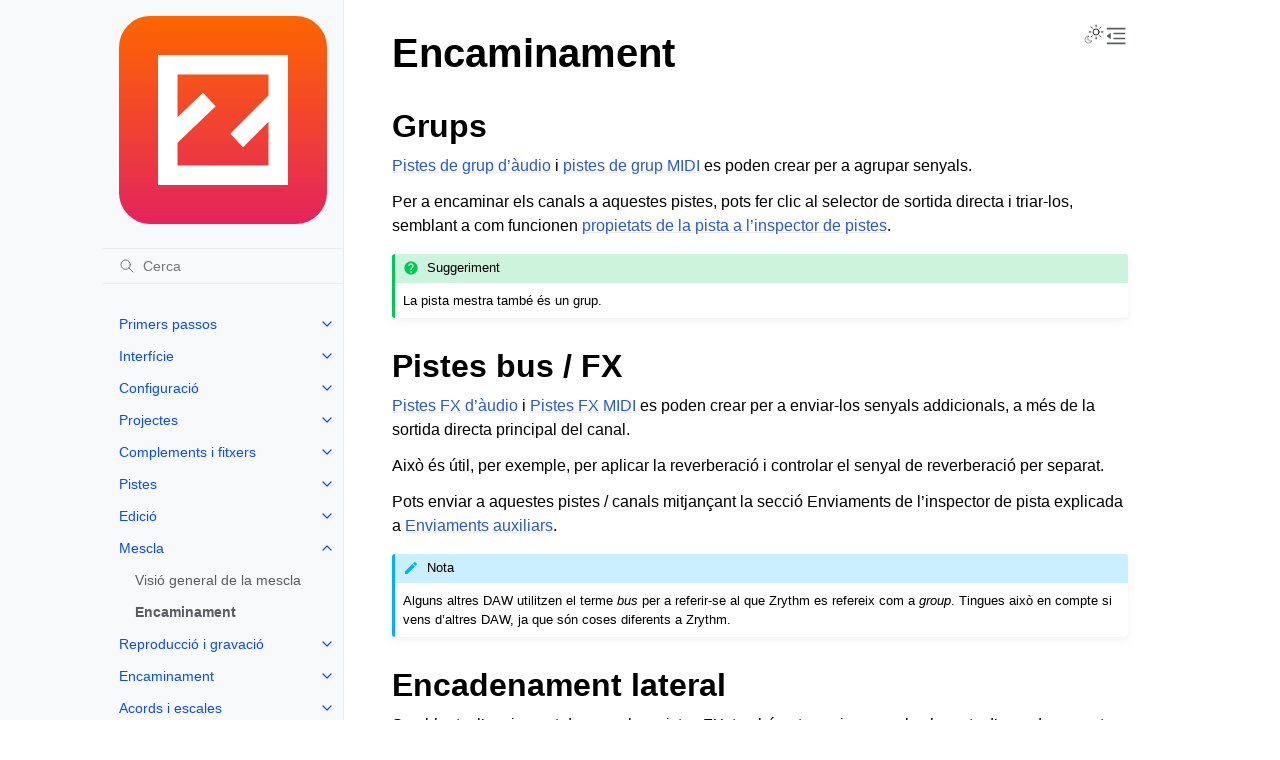

--- FILE ---
content_type: text/html
request_url: https://manual.zrythm.org/ca/mixing/routing.html
body_size: 7521
content:
<!doctype html>
<html class="no-js" lang="ca" data-content_root="../">
  <head><meta charset="utf-8"/>
    <meta name="viewport" content="width=device-width,initial-scale=1"/>
    <meta name="color-scheme" content="light dark"><meta name="viewport" content="width=device-width, initial-scale=1" />
<link rel="index" title="Índex" href="../genindex.html" /><link rel="search" title="Cerca" href="../search.html" /><link rel="next" title="Reproducció i gravació" href="../playback-and-recording/intro.html" /><link rel="prev" title="Visió general de la mescla" href="overview.html" />

    <!-- Generated with Sphinx 7.2.6 and Furo 2024.08.06 -->
        <title>Encaminament - Zrythm v2.0.0-DEV documentació</title>
      <link rel="stylesheet" type="text/css" href="../_static/pygments.css?v=a746c00c" />
    <link rel="stylesheet" type="text/css" href="../_static/styles/furo.css?v=354aac6f" />
    <link rel="stylesheet" type="text/css" href="../_static/graphviz.css?v=eafc0fe6" />
    <link rel="stylesheet" type="text/css" href="../_static/copybutton.css?v=76b2166b" />
    <link rel="stylesheet" type="text/css" href="../_static/styles/furo-extensions.css?v=302659d7" />
    
    


<style>
  body {
    --color-code-background: #f8f8f8;
  --color-code-foreground: black;
  
  }
  @media not print {
    body[data-theme="dark"] {
      --color-code-background: #202020;
  --color-code-foreground: #d0d0d0;
  
    }
    @media (prefers-color-scheme: dark) {
      body:not([data-theme="light"]) {
        --color-code-background: #202020;
  --color-code-foreground: #d0d0d0;
  
      }
    }
  }
</style></head>
  <body>
    
    <script>
      document.body.dataset.theme = localStorage.getItem("theme") || "auto";
    </script>
    

<svg xmlns="http://www.w3.org/2000/svg" style="display: none;">
  <symbol id="svg-toc" viewBox="0 0 24 24">
    <title>Contents</title>
    <svg stroke="currentColor" fill="currentColor" stroke-width="0" viewBox="0 0 1024 1024">
      <path d="M408 442h480c4.4 0 8-3.6 8-8v-56c0-4.4-3.6-8-8-8H408c-4.4 0-8 3.6-8 8v56c0 4.4 3.6 8 8 8zm-8 204c0 4.4 3.6 8 8 8h480c4.4 0 8-3.6 8-8v-56c0-4.4-3.6-8-8-8H408c-4.4 0-8 3.6-8 8v56zm504-486H120c-4.4 0-8 3.6-8 8v56c0 4.4 3.6 8 8 8h784c4.4 0 8-3.6 8-8v-56c0-4.4-3.6-8-8-8zm0 632H120c-4.4 0-8 3.6-8 8v56c0 4.4 3.6 8 8 8h784c4.4 0 8-3.6 8-8v-56c0-4.4-3.6-8-8-8zM115.4 518.9L271.7 642c5.8 4.6 14.4.5 14.4-6.9V388.9c0-7.4-8.5-11.5-14.4-6.9L115.4 505.1a8.74 8.74 0 0 0 0 13.8z"/>
    </svg>
  </symbol>
  <symbol id="svg-menu" viewBox="0 0 24 24">
    <title>Menu</title>
    <svg xmlns="http://www.w3.org/2000/svg" viewBox="0 0 24 24" fill="none" stroke="currentColor"
      stroke-width="2" stroke-linecap="round" stroke-linejoin="round" class="feather-menu">
      <line x1="3" y1="12" x2="21" y2="12"></line>
      <line x1="3" y1="6" x2="21" y2="6"></line>
      <line x1="3" y1="18" x2="21" y2="18"></line>
    </svg>
  </symbol>
  <symbol id="svg-arrow-right" viewBox="0 0 24 24">
    <title>Expand</title>
    <svg xmlns="http://www.w3.org/2000/svg" viewBox="0 0 24 24" fill="none" stroke="currentColor"
      stroke-width="2" stroke-linecap="round" stroke-linejoin="round" class="feather-chevron-right">
      <polyline points="9 18 15 12 9 6"></polyline>
    </svg>
  </symbol>
  <symbol id="svg-sun" viewBox="0 0 24 24">
    <title>Light mode</title>
    <svg xmlns="http://www.w3.org/2000/svg" viewBox="0 0 24 24" fill="none" stroke="currentColor"
      stroke-width="1" stroke-linecap="round" stroke-linejoin="round" class="feather-sun">
      <circle cx="12" cy="12" r="5"></circle>
      <line x1="12" y1="1" x2="12" y2="3"></line>
      <line x1="12" y1="21" x2="12" y2="23"></line>
      <line x1="4.22" y1="4.22" x2="5.64" y2="5.64"></line>
      <line x1="18.36" y1="18.36" x2="19.78" y2="19.78"></line>
      <line x1="1" y1="12" x2="3" y2="12"></line>
      <line x1="21" y1="12" x2="23" y2="12"></line>
      <line x1="4.22" y1="19.78" x2="5.64" y2="18.36"></line>
      <line x1="18.36" y1="5.64" x2="19.78" y2="4.22"></line>
    </svg>
  </symbol>
  <symbol id="svg-moon" viewBox="0 0 24 24">
    <title>Dark mode</title>
    <svg xmlns="http://www.w3.org/2000/svg" viewBox="0 0 24 24" fill="none" stroke="currentColor"
      stroke-width="1" stroke-linecap="round" stroke-linejoin="round" class="icon-tabler-moon">
      <path stroke="none" d="M0 0h24v24H0z" fill="none" />
      <path d="M12 3c.132 0 .263 0 .393 0a7.5 7.5 0 0 0 7.92 12.446a9 9 0 1 1 -8.313 -12.454z" />
    </svg>
  </symbol>
  <symbol id="svg-sun-with-moon" viewBox="0 0 24 24">
    <title>Auto light/dark, in light mode</title>
    <svg xmlns="http://www.w3.org/2000/svg" viewBox="0 0 24 24" fill="none" stroke="currentColor"
      stroke-width="1" stroke-linecap="round" stroke-linejoin="round"
      class="icon-custom-derived-from-feather-sun-and-tabler-moon">
      <path style="opacity: 50%" d="M 5.411 14.504 C 5.471 14.504 5.532 14.504 5.591 14.504 C 3.639 16.319 4.383 19.569 6.931 20.352 C 7.693 20.586 8.512 20.551 9.25 20.252 C 8.023 23.207 4.056 23.725 2.11 21.184 C 0.166 18.642 1.702 14.949 4.874 14.536 C 5.051 14.512 5.231 14.5 5.411 14.5 L 5.411 14.504 Z"/>
      <line x1="14.5" y1="3.25" x2="14.5" y2="1.25"/>
      <line x1="14.5" y1="15.85" x2="14.5" y2="17.85"/>
      <line x1="10.044" y1="5.094" x2="8.63" y2="3.68"/>
      <line x1="19" y1="14.05" x2="20.414" y2="15.464"/>
      <line x1="8.2" y1="9.55" x2="6.2" y2="9.55"/>
      <line x1="20.8" y1="9.55" x2="22.8" y2="9.55"/>
      <line x1="10.044" y1="14.006" x2="8.63" y2="15.42"/>
      <line x1="19" y1="5.05" x2="20.414" y2="3.636"/>
      <circle cx="14.5" cy="9.55" r="3.6"/>
    </svg>
  </symbol>
  <symbol id="svg-moon-with-sun" viewBox="0 0 24 24">
    <title>Auto light/dark, in dark mode</title>
    <svg xmlns="http://www.w3.org/2000/svg" viewBox="0 0 24 24" fill="none" stroke="currentColor"
      stroke-width="1" stroke-linecap="round" stroke-linejoin="round"
      class="icon-custom-derived-from-feather-sun-and-tabler-moon">
      <path d="M 8.282 7.007 C 8.385 7.007 8.494 7.007 8.595 7.007 C 5.18 10.184 6.481 15.869 10.942 17.24 C 12.275 17.648 13.706 17.589 15 17.066 C 12.851 22.236 5.91 23.143 2.505 18.696 C -0.897 14.249 1.791 7.786 7.342 7.063 C 7.652 7.021 7.965 7 8.282 7 L 8.282 7.007 Z"/>
      <line style="opacity: 50%" x1="18" y1="3.705" x2="18" y2="2.5"/>
      <line style="opacity: 50%" x1="18" y1="11.295" x2="18" y2="12.5"/>
      <line style="opacity: 50%" x1="15.316" y1="4.816" x2="14.464" y2="3.964"/>
      <line style="opacity: 50%" x1="20.711" y1="10.212" x2="21.563" y2="11.063"/>
      <line style="opacity: 50%" x1="14.205" y1="7.5" x2="13.001" y2="7.5"/>
      <line style="opacity: 50%" x1="21.795" y1="7.5" x2="23" y2="7.5"/>
      <line style="opacity: 50%" x1="15.316" y1="10.184" x2="14.464" y2="11.036"/>
      <line style="opacity: 50%" x1="20.711" y1="4.789" x2="21.563" y2="3.937"/>
      <circle style="opacity: 50%" cx="18" cy="7.5" r="2.169"/>
    </svg>
  </symbol>
  <symbol id="svg-pencil" viewBox="0 0 24 24">
    <svg xmlns="http://www.w3.org/2000/svg" viewBox="0 0 24 24" fill="none" stroke="currentColor"
      stroke-width="1" stroke-linecap="round" stroke-linejoin="round" class="icon-tabler-pencil-code">
      <path d="M4 20h4l10.5 -10.5a2.828 2.828 0 1 0 -4 -4l-10.5 10.5v4" />
      <path d="M13.5 6.5l4 4" />
      <path d="M20 21l2 -2l-2 -2" />
      <path d="M17 17l-2 2l2 2" />
    </svg>
  </symbol>
  <symbol id="svg-eye" viewBox="0 0 24 24">
    <svg xmlns="http://www.w3.org/2000/svg" viewBox="0 0 24 24" fill="none" stroke="currentColor"
      stroke-width="1" stroke-linecap="round" stroke-linejoin="round" class="icon-tabler-eye-code">
      <path stroke="none" d="M0 0h24v24H0z" fill="none" />
      <path d="M10 12a2 2 0 1 0 4 0a2 2 0 0 0 -4 0" />
      <path
        d="M11.11 17.958c-3.209 -.307 -5.91 -2.293 -8.11 -5.958c2.4 -4 5.4 -6 9 -6c3.6 0 6.6 2 9 6c-.21 .352 -.427 .688 -.647 1.008" />
      <path d="M20 21l2 -2l-2 -2" />
      <path d="M17 17l-2 2l2 2" />
    </svg>
  </symbol>
</svg>

<input type="checkbox" class="sidebar-toggle" name="__navigation" id="__navigation">
<input type="checkbox" class="sidebar-toggle" name="__toc" id="__toc">
<label class="overlay sidebar-overlay" for="__navigation">
  <div class="visually-hidden">Hide navigation sidebar</div>
</label>
<label class="overlay toc-overlay" for="__toc">
  <div class="visually-hidden">Hide table of contents sidebar</div>
</label>

<a class="skip-to-content muted-link" href="#furo-main-content">Skip to content</a>



<div class="page">
  <header class="mobile-header">
    <div class="header-left">
      <label class="nav-overlay-icon" for="__navigation">
        <div class="visually-hidden">Toggle site navigation sidebar</div>
        <i class="icon"><svg><use href="#svg-menu"></use></svg></i>
      </label>
    </div>
    <div class="header-center">
      <a href="../index.html"><div class="brand">Zrythm v2.0.0-DEV documentació</div></a>
    </div>
    <div class="header-right">
      <div class="theme-toggle-container theme-toggle-header">
        <button class="theme-toggle">
          <div class="visually-hidden">Toggle Light / Dark / Auto color theme</div>
          <svg class="theme-icon-when-auto-light"><use href="#svg-sun-with-moon"></use></svg>
          <svg class="theme-icon-when-auto-dark"><use href="#svg-moon-with-sun"></use></svg>
          <svg class="theme-icon-when-dark"><use href="#svg-moon"></use></svg>
          <svg class="theme-icon-when-light"><use href="#svg-sun"></use></svg>
        </button>
      </div>
      <label class="toc-overlay-icon toc-header-icon" for="__toc">
        <div class="visually-hidden">Toggle table of contents sidebar</div>
        <i class="icon"><svg><use href="#svg-toc"></use></svg></i>
      </label>
    </div>
  </header>
  <aside class="sidebar-drawer">
    <div class="sidebar-container">
      
      <div class="sidebar-sticky"><a class="sidebar-brand" href="../index.html">
  
  <div class="sidebar-logo-container">
    <img class="sidebar-logo only-light" src="../_static/z.svg" alt="Light Logo"/>
    <img class="sidebar-logo only-dark" src="../_static/z.svg" alt="Dark Logo"/>
  </div>
  
  
</a><form class="sidebar-search-container" method="get" action="../search.html" role="search">
  <input class="sidebar-search" placeholder="Cerca" name="q" aria-label="Cerca">
  <input type="hidden" name="check_keywords" value="yes">
  <input type="hidden" name="area" value="default">
</form>
<div id="searchbox"></div><div class="sidebar-scroll"><div class="sidebar-tree">
  <ul class="current">
<li class="toctree-l1 has-children"><a class="reference internal" href="../getting-started/intro.html">Primers passos</a><input class="toctree-checkbox" id="toctree-checkbox-1" name="toctree-checkbox-1" role="switch" type="checkbox"/><label for="toctree-checkbox-1"><div class="visually-hidden">Toggle navigation of Primers passos</div><i class="icon"><svg><use href="#svg-arrow-right"></use></svg></i></label><ul>
<li class="toctree-l2"><a class="reference internal" href="../getting-started/faq.html">Preguntes freqüents</a></li>
<li class="toctree-l2"><a class="reference internal" href="../getting-started/system-requirements.html">Requisits del sistema</a></li>
<li class="toctree-l2"><a class="reference internal" href="../getting-started/installation.html">Instal·lació</a></li>
<li class="toctree-l2"><a class="reference internal" href="../getting-started/running-zrythm.html">Executant Zrythm</a></li>
<li class="toctree-l2"><a class="reference internal" href="../getting-started/getting-plugins.html">Obtenció de complements, instruments i mostres</a></li>
</ul>
</li>
<li class="toctree-l1 has-children"><a class="reference internal" href="../zrythm-interface/intro.html">Interfície</a><input class="toctree-checkbox" id="toctree-checkbox-2" name="toctree-checkbox-2" role="switch" type="checkbox"/><label for="toctree-checkbox-2"><div class="visually-hidden">Toggle navigation of Interfície</div><i class="icon"><svg><use href="#svg-arrow-right"></use></svg></i></label><ul>
<li class="toctree-l2"><a class="reference internal" href="../zrythm-interface/overview.html">Resum</a></li>
<li class="toctree-l2"><a class="reference internal" href="../zrythm-interface/main-toolbar.html">Barra d’eines principal</a></li>
<li class="toctree-l2"><a class="reference internal" href="../zrythm-interface/main-panel.html">Quadre principal</a></li>
<li class="toctree-l2"><a class="reference internal" href="../zrythm-interface/left-panel.html">Quadre esquerre</a></li>
<li class="toctree-l2"><a class="reference internal" href="../zrythm-interface/bottom-panel.html">Quadre inferior</a></li>
<li class="toctree-l2"><a class="reference internal" href="../zrythm-interface/right-panel.html">Quadre dret</a></li>
<li class="toctree-l2"><a class="reference internal" href="../zrythm-interface/transport-bar.html">Barra de transport</a></li>
</ul>
</li>
<li class="toctree-l1 has-children"><a class="reference internal" href="../configuration/intro.html">Configuració</a><input class="toctree-checkbox" id="toctree-checkbox-3" name="toctree-checkbox-3" role="switch" type="checkbox"/><label for="toctree-checkbox-3"><div class="visually-hidden">Toggle navigation of Configuració</div><i class="icon"><svg><use href="#svg-arrow-right"></use></svg></i></label><ul>
<li class="toctree-l2"><a class="reference internal" href="../configuration/preferences.html">Preferències</a></li>
<li class="toctree-l2"><a class="reference internal" href="../configuration/device-setup.html">Dispositius</a></li>
<li class="toctree-l2"><a class="reference internal" href="../configuration/shortcuts.html">Dreceres</a></li>
</ul>
</li>
<li class="toctree-l1 has-children"><a class="reference internal" href="../projects/intro.html">Projectes</a><input class="toctree-checkbox" id="toctree-checkbox-4" name="toctree-checkbox-4" role="switch" type="checkbox"/><label for="toctree-checkbox-4"><div class="visually-hidden">Toggle navigation of Projectes</div><i class="icon"><svg><use href="#svg-arrow-right"></use></svg></i></label><ul>
<li class="toctree-l2"><a class="reference internal" href="../projects/project-structure.html">Estructura del projecte</a></li>
<li class="toctree-l2"><a class="reference internal" href="../projects/saving-loading.html">Desar i carregar</a></li>
</ul>
</li>
<li class="toctree-l1 has-children"><a class="reference internal" href="../plugins-files/intro.html">Complements i fitxers</a><input class="toctree-checkbox" id="toctree-checkbox-5" name="toctree-checkbox-5" role="switch" type="checkbox"/><label for="toctree-checkbox-5"><div class="visually-hidden">Toggle navigation of Complements i fitxers</div><i class="icon"><svg><use href="#svg-arrow-right"></use></svg></i></label><ul>
<li class="toctree-l2 has-children"><a class="reference internal" href="../plugins-files/plugins/intro.html">Complements</a><input class="toctree-checkbox" id="toctree-checkbox-6" name="toctree-checkbox-6" role="switch" type="checkbox"/><label for="toctree-checkbox-6"><div class="visually-hidden">Toggle navigation of Complements</div><i class="icon"><svg><use href="#svg-arrow-right"></use></svg></i></label><ul>
<li class="toctree-l3"><a class="reference internal" href="../plugins-files/plugins/plugin-info.html">Visió general dels complements</a></li>
<li class="toctree-l3"><a class="reference internal" href="../plugins-files/plugins/scanning.html">Explorar complements</a></li>
<li class="toctree-l3"><a class="reference internal" href="../plugins-files/plugins/plugin-browser.html">Navegador de complements</a></li>
<li class="toctree-l3"><a class="reference internal" href="../plugins-files/plugins/plugin-window.html">Finestra del complement</a></li>
<li class="toctree-l3"><a class="reference internal" href="../plugins-files/plugins/inspector-page.html">Pàgina de l’inspector</a></li>
</ul>
</li>
<li class="toctree-l2 has-children"><a class="reference internal" href="../plugins-files/audio-midi-files/intro.html">Fitxers d’àudio i MIDI</a><input class="toctree-checkbox" id="toctree-checkbox-7" name="toctree-checkbox-7" role="switch" type="checkbox"/><label for="toctree-checkbox-7"><div class="visually-hidden">Toggle navigation of Fitxers d’àudio i MIDI</div><i class="icon"><svg><use href="#svg-arrow-right"></use></svg></i></label><ul>
<li class="toctree-l3"><a class="reference internal" href="../plugins-files/audio-midi-files/overview.html">Resum</a></li>
<li class="toctree-l3"><a class="reference internal" href="../plugins-files/audio-midi-files/file-browser.html">Navegador de fitxers</a></li>
</ul>
</li>
</ul>
</li>
<li class="toctree-l1 has-children"><a class="reference internal" href="../tracks/intro.html">Pistes</a><input class="toctree-checkbox" id="toctree-checkbox-8" name="toctree-checkbox-8" role="switch" type="checkbox"/><label for="toctree-checkbox-8"><div class="visually-hidden">Toggle navigation of Pistes</div><i class="icon"><svg><use href="#svg-arrow-right"></use></svg></i></label><ul>
<li class="toctree-l2"><a class="reference internal" href="../tracks/overview.html">Resum</a></li>
<li class="toctree-l2"><a class="reference internal" href="../tracks/track-lanes.html">Carrils</a></li>
<li class="toctree-l2"><a class="reference internal" href="../tracks/automation.html">Automatització</a></li>
<li class="toctree-l2"><a class="reference internal" href="../tracks/inspector-page.html">Inspector de pistes</a></li>
<li class="toctree-l2"><a class="reference internal" href="../tracks/track-types.html">Tipus de pista</a></li>
<li class="toctree-l2"><a class="reference internal" href="../tracks/creating-tracks.html">Creació de pistes</a></li>
<li class="toctree-l2"><a class="reference internal" href="../tracks/track-operations.html">Operacions de pista</a></li>
<li class="toctree-l2"><a class="reference internal" href="../tracks/tracklist.html">Llista de pistes</a></li>
</ul>
</li>
<li class="toctree-l1 has-children"><a class="reference internal" href="../editing/intro.html">Edició</a><input class="toctree-checkbox" id="toctree-checkbox-9" name="toctree-checkbox-9" role="switch" type="checkbox"/><label for="toctree-checkbox-9"><div class="visually-hidden">Toggle navigation of Edició</div><i class="icon"><svg><use href="#svg-arrow-right"></use></svg></i></label><ul>
<li class="toctree-l2"><a class="reference internal" href="../editing/common-operations.html">Operacions habituals</a></li>
<li class="toctree-l2"><a class="reference internal" href="../editing/edit-tools.html">Eines d’edició</a></li>
<li class="toctree-l2"><a class="reference internal" href="../editing/editor-toolbars.html">Toolbar Options</a></li>
<li class="toctree-l2"><a class="reference internal" href="../editing/timeline.html">Línia de temps</a></li>
<li class="toctree-l2"><a class="reference internal" href="../editing/piano-roll.html">Rotlle de pianola</a></li>
<li class="toctree-l2"><a class="reference internal" href="../editing/audio-editor.html">Editor d’àudio</a></li>
<li class="toctree-l2"><a class="reference internal" href="../editing/automation-editor.html">Editor d’automatització</a></li>
<li class="toctree-l2"><a class="reference internal" href="../editing/chord-editor.html">Editor d’acords</a></li>
</ul>
</li>
<li class="toctree-l1 current has-children"><a class="reference internal" href="intro.html">Mescla</a><input checked="" class="toctree-checkbox" id="toctree-checkbox-10" name="toctree-checkbox-10" role="switch" type="checkbox"/><label for="toctree-checkbox-10"><div class="visually-hidden">Toggle navigation of Mescla</div><i class="icon"><svg><use href="#svg-arrow-right"></use></svg></i></label><ul class="current">
<li class="toctree-l2"><a class="reference internal" href="overview.html">Visió general de la mescla</a></li>
<li class="toctree-l2 current current-page"><a class="current reference internal" href="#">Encaminament</a></li>
</ul>
</li>
<li class="toctree-l1 has-children"><a class="reference internal" href="../playback-and-recording/intro.html">Reproducció i gravació</a><input class="toctree-checkbox" id="toctree-checkbox-11" name="toctree-checkbox-11" role="switch" type="checkbox"/><label for="toctree-checkbox-11"><div class="visually-hidden">Toggle navigation of Reproducció i gravació</div><i class="icon"><svg><use href="#svg-arrow-right"></use></svg></i></label><ul>
<li class="toctree-l2"><a class="reference internal" href="../playback-and-recording/overview.html">Resum</a></li>
<li class="toctree-l2"><a class="reference internal" href="../playback-and-recording/bpm-and-time-signatures.html">BPM i indicacions de compàs</a></li>
<li class="toctree-l2"><a class="reference internal" href="../playback-and-recording/transport-controls.html">Controls de transport</a></li>
<li class="toctree-l2"><a class="reference internal" href="../playback-and-recording/loop-points-and-markers.html">Punts de bucle i marcadors</a></li>
<li class="toctree-l2"><a class="reference internal" href="../playback-and-recording/recording.html">Gravació</a></li>
</ul>
</li>
<li class="toctree-l1 has-children"><a class="reference internal" href="../routing/intro.html">Encaminament</a><input class="toctree-checkbox" id="toctree-checkbox-12" name="toctree-checkbox-12" role="switch" type="checkbox"/><label for="toctree-checkbox-12"><div class="visually-hidden">Toggle navigation of Encaminament</div><i class="icon"><svg><use href="#svg-arrow-right"></use></svg></i></label><ul>
<li class="toctree-l2"><a class="reference internal" href="../routing/ports.html">Ports</a></li>
<li class="toctree-l2"><a class="reference internal" href="../routing/connections.html">Connexions</a></li>
<li class="toctree-l2"><a class="reference internal" href="../routing/monitor-section.html">Secció monitor</a></li>
</ul>
</li>
<li class="toctree-l1 has-children"><a class="reference internal" href="../chords-and-scales/intro.html">Acords i escales</a><input class="toctree-checkbox" id="toctree-checkbox-13" name="toctree-checkbox-13" role="switch" type="checkbox"/><label for="toctree-checkbox-13"><div class="visually-hidden">Toggle navigation of Acords i escales</div><i class="icon"><svg><use href="#svg-arrow-right"></use></svg></i></label><ul>
<li class="toctree-l2"><a class="reference internal" href="../chords-and-scales/chord-pad.html">Pad d’acords</a></li>
</ul>
</li>
<li class="toctree-l1"><a class="reference internal" href="../modulators/intro.html">Moduladors</a></li>
<li class="toctree-l1 has-children"><a class="reference internal" href="../exporting/intro.html">Exportant</a><input class="toctree-checkbox" id="toctree-checkbox-14" name="toctree-checkbox-14" role="switch" type="checkbox"/><label for="toctree-checkbox-14"><div class="visually-hidden">Toggle navigation of Exportant</div><i class="icon"><svg><use href="#svg-arrow-right"></use></svg></i></label><ul>
<li class="toctree-l2"><a class="reference internal" href="../exporting/audio-and-midi.html">Àudio i MIDI</a></li>
<li class="toctree-l2"><a class="reference internal" href="../exporting/routing-graph.html">Gràfic d’encaminament</a></li>
</ul>
</li>
<li class="toctree-l1 has-children"><a class="reference internal" href="../scripting/intro.html">Crear scripts</a><input class="toctree-checkbox" id="toctree-checkbox-15" name="toctree-checkbox-15" role="switch" type="checkbox"/><label for="toctree-checkbox-15"><div class="visually-hidden">Toggle navigation of Crear scripts</div><i class="icon"><svg><use href="#svg-arrow-right"></use></svg></i></label><ul>
<li class="toctree-l2"><a class="reference internal" href="../scripting/overview.html">Resum</a></li>
</ul>
</li>
<li class="toctree-l1"><a class="reference internal" href="../invoking-from-command-line/intro.html">Línia d’ordres</a></li>
<li class="toctree-l1 has-children"><a class="reference internal" href="../theming/intro.html">Aparença</a><input class="toctree-checkbox" id="toctree-checkbox-16" name="toctree-checkbox-16" role="switch" type="checkbox"/><label for="toctree-checkbox-16"><div class="visually-hidden">Toggle navigation of Aparença</div><i class="icon"><svg><use href="#svg-arrow-right"></use></svg></i></label><ul>
<li class="toctree-l2"><a class="reference internal" href="../theming/overview.html">Aparença</a></li>
</ul>
</li>
<li class="toctree-l1 has-children"><a class="reference internal" href="../contributing/intro.html">Contribuir</a><input class="toctree-checkbox" id="toctree-checkbox-17" name="toctree-checkbox-17" role="switch" type="checkbox"/><label for="toctree-checkbox-17"><div class="visually-hidden">Toggle navigation of Contribuir</div><i class="icon"><svg><use href="#svg-arrow-right"></use></svg></i></label><ul>
<li class="toctree-l2"><a class="reference internal" href="../contributing/overview.html">Contribuir</a></li>
<li class="toctree-l2"><a class="reference internal" href="../contributing/reporting-bugs.html">Reporting Bugs</a></li>
</ul>
</li>
<li class="toctree-l1"><a class="reference internal" href="../glossary/intro.html">Glossari</a></li>
<li class="toctree-l1"><a class="reference internal" href="../credits/intro.html">Crèdits</a></li>
<li class="toctree-l1 has-children"><a class="reference internal" href="../appendix/intro.html">Apèndix</a><input class="toctree-checkbox" id="toctree-checkbox-18" name="toctree-checkbox-18" role="switch" type="checkbox"/><label for="toctree-checkbox-18"><div class="visually-hidden">Toggle navigation of Apèndix</div><i class="icon"><svg><use href="#svg-arrow-right"></use></svg></i></label><ul>
<li class="toctree-l2"><a class="reference internal" href="../appendix/environment.html">Variables d’entorn</a></li>
<li class="toctree-l2"><a class="reference internal" href="../appendix/files-and-directories.html">Fitxers i directoris</a></li>
<li class="toctree-l2"><a class="reference internal" href="../appendix/gnu-free-documentation-license.html">Llicència de documentació lliure de GNU</a></li>
</ul>
</li>
</ul>

</div>
</div>

      </div>
      
    </div>
  </aside>
  <div class="main">
    <div class="content">
      <div class="article-container">
        <a href="#" class="back-to-top muted-link">
          <svg xmlns="http://www.w3.org/2000/svg" viewBox="0 0 24 24">
            <path d="M13 20h-2V8l-5.5 5.5-1.42-1.42L12 4.16l7.92 7.92-1.42 1.42L13 8v12z"></path>
          </svg>
          <span>Back to top</span>
        </a>
        <div class="content-icon-container">
          

<div class="theme-toggle-container theme-toggle-content">
            <button class="theme-toggle">
              <div class="visually-hidden">Toggle Light / Dark / Auto color theme</div>
              <svg class="theme-icon-when-auto-light"><use href="#svg-sun-with-moon"></use></svg>
              <svg class="theme-icon-when-auto-dark"><use href="#svg-moon-with-sun"></use></svg>
              <svg class="theme-icon-when-dark"><use href="#svg-moon"></use></svg>
              <svg class="theme-icon-when-light"><use href="#svg-sun"></use></svg>
            </button>
          </div>
          <label class="toc-overlay-icon toc-content-icon" for="__toc">
            <div class="visually-hidden">Toggle table of contents sidebar</div>
            <i class="icon"><svg><use href="#svg-toc"></use></svg></i>
          </label>
        </div>
        <article role="main" id="furo-main-content">
          <section id="routing">
<h1>Encaminament<a class="headerlink" href="#routing" title="Enllaça amb aquesta capçalera">¶</a></h1>
<section id="groups">
<h2>Grups<a class="headerlink" href="#groups" title="Enllaça amb aquesta capçalera">¶</a></h2>
<p><a class="reference internal" href="../tracks/track-types.html#audio-group-track"><span class="std std-ref">Pistes de grup d’àudio</span></a> i <a class="reference internal" href="../tracks/track-types.html#midi-group-track"><span class="std std-ref">pistes de grup MIDI</span></a> es poden crear per a agrupar senyals.</p>
<p>Per a encaminar els canals a aquestes pistes, pots fer clic al selector de sortida directa i triar-los, semblant a com funcionen <a class="reference internal" href="../tracks/inspector-page.html#track-properties"><span class="std std-ref">propietats de la pista a l’inspector de pistes</span></a>.</p>
<div class="admonition hint">
<p class="admonition-title">Suggeriment</p>
<p>La pista mestra també és un grup.</p>
</div>
</section>
<section id="buses-fx-tracks">
<h2>Pistes bus / FX<a class="headerlink" href="#buses-fx-tracks" title="Enllaça amb aquesta capçalera">¶</a></h2>
<p><a class="reference internal" href="../tracks/track-types.html#audio-fx-track"><span class="std std-ref">Pistes FX d’àudio</span></a> i <a class="reference internal" href="../tracks/track-types.html#midi-fx-track"><span class="std std-ref">Pistes FX MIDI</span></a> es poden crear per a enviar-los senyals addicionals, a més de la sortida directa principal del canal.</p>
<p>Això és útil, per exemple, per aplicar la reverberació i controlar el senyal de reverberació per separat.</p>
<p>Pots enviar a aquestes pistes / canals mitjançant la secció Enviaments de l’inspector de pista explicada a <a class="reference internal" href="../tracks/inspector-page.html#track-sends"><span class="std std-ref">Enviaments auxiliars</span></a>.</p>
<div class="admonition note">
<p class="admonition-title">Nota</p>
<p>Alguns altres DAW utilitzen el terme <cite>bus</cite> per a referir-se al que Zrythm es refereix com a <cite>group</cite>. Tingues això en compte si vens d’altres DAW, ja que són coses diferents a Zrythm.</p>
</div>
</section>
<section id="sidechaining">
<h2>Encadenament lateral<a class="headerlink" href="#sidechaining" title="Enllaça amb aquesta capçalera">¶</a></h2>
<p>Semblant a l’enviament de senyals a pistes FX, també pots enviar senyals als ports d’encadenament lateral del complement, si el complement en té. Consulta <a class="reference internal" href="../tracks/inspector-page.html#track-sends"><span class="std std-ref">Enviaments auxiliars</span></a> per a més detalls.</p>
</section>
</section>

        </article>
      </div>
      <footer>
        
        <div class="related-pages">
          <a class="next-page" href="../playback-and-recording/intro.html">
              <div class="page-info">
                <div class="context">
                  <span>Next</span>
                </div>
                <div class="title">Reproducció i gravació</div>
              </div>
              <svg class="furo-related-icon"><use href="#svg-arrow-right"></use></svg>
            </a>
          <a class="prev-page" href="overview.html">
              <svg class="furo-related-icon"><use href="#svg-arrow-right"></use></svg>
              <div class="page-info">
                <div class="context">
                  <span>Previous</span>
                </div>
                
                <div class="title">Visió general de la mescla</div>
                
              </div>
            </a>
        </div>
        <div class="bottom-of-page">
          <div class="left-details">
            <div class="copyright">
                Copyright &#169; 2018-2025 Alexandros Theodotou
            </div>
            Made with <a href="https://www.sphinx-doc.org/">Sphinx</a> and <a class="muted-link" href="https://pradyunsg.me">@pradyunsg</a>'s
            
            <a href="https://github.com/pradyunsg/furo">Furo</a>
            <div class="last-updated">
              Last updated on 15 de des., 2025</div>
          </div>
          <div class="right-details">
            
          </div>
        </div>
        
      </footer>
    </div>
    <aside class="toc-drawer">
      
      
      <div class="toc-sticky toc-scroll">
        <div class="toc-title-container">
          <span class="toc-title">
            On this page
          </span>
        </div>
        <div class="toc-tree-container">
          <div class="toc-tree">
            <ul>
<li><a class="reference internal" href="#">Encaminament</a><ul>
<li><a class="reference internal" href="#groups">Grups</a></li>
<li><a class="reference internal" href="#buses-fx-tracks">Pistes bus / FX</a></li>
<li><a class="reference internal" href="#sidechaining">Encadenament lateral</a></li>
</ul>
</li>
</ul>

          </div>
        </div>
      </div>
      
      
    </aside>
  </div>
</div><script src="../_static/documentation_options.js?v=44c1323a"></script>
    <script src="../_static/doctools.js?v=888ff710"></script>
    <script src="../_static/sphinx_highlight.js?v=dc90522c"></script>
    <script src="../_static/scripts/furo.js?v=5fa4622c"></script>
    <script src="../_static/clipboard.min.js?v=a7894cd8"></script>
    <script src="../_static/copybutton.js?v=f281be69"></script>
    <script src="../_static/translations.js?v=d8dd923b"></script>
    </body>
</html>

--- FILE ---
content_type: application/javascript
request_url: https://manual.zrythm.org/ca/_static/translations.js?v=d8dd923b
body_size: 4029
content:
Documentation.addTranslations({
    "locale": "ca",
    "messages": {
        "%(filename)s &#8212; %(docstitle)s": "%(filename)s &#8212; %(docstitle)s",
        "&#169; %(copyright_prefix)s %(copyright)s.": "&#169; %(copyright_prefix)s %(copyright)s.",
        ", in ": ", a ",
        "About these documents": "Quant a aquests documents",
        "Automatically generated list of changes in version %(version)s": "Llista de canvis de la versi\u00f3 %(version)s generada autom\u00e0ticament",
        "C API changes": "Canvis a l'API de C",
        "Changes in Version %(version)s &#8212; %(docstitle)s": "Canvis en la versi\u00f3 %(version)s &#8212; %(docstitle)s",
        "Collapse sidebar": "Redueix la barra lateral",
        "Complete Table of Contents": "Taula de contingut completa",
        "Contents": "Contingut",
        "Copyright": "Copyright",
        "Created using <a href=\"https://www.sphinx-doc.org/\">Sphinx</a> %(sphinx_version)s.": "Creada mitjan\u00e7ant <a href=\"https://www.sphinx-doc.org/\">Sphinx</a> %(sphinx_version)s.",
        "Expand sidebar": "Expandeix la barra lateral",
        "Full index on one page": "\u00cdndex complet en una p\u00e0gina",
        "General Index": "\u00cdndex general",
        "Global Module Index": "\u00cdndex global de m\u00f2duls",
        "Go": "Ves a",
        "Hide Search Matches": "Oculta els resultats de cerca",
        "Index": "\u00cdndex",
        "Index &ndash; %(key)s": "\u00cdndex &ndash; %(key)s",
        "Index pages by letter": "P\u00e0gines d'\u00edndex per lletra",
        "Indices and tables:": "\u00cdndexs i taules:",
        "Last updated on %(last_updated)s.": "Darrera actualitzaci\u00f3 el %(last_updated)s.",
        "Library changes": "Canvis a la biblioteca",
        "Navigation": "Navegaci\u00f3",
        "Next topic": "Tema seg\u00fcent",
        "Other changes": "Altres canvis",
        "Overview": "Vista general",
        "Please activate JavaScript to enable the search\n    functionality.": "Activa JavaScript per a usar la funcionalitat\n    de cerca.",
        "Preparing search...": "S'est\u00e0 preparant la cerca...",
        "Previous topic": "Tema anterior",
        "Quick search": "Cerca r\u00e0pida",
        "Search": "Cerca",
        "Search Page": "P\u00e0gina de cerca",
        "Search Results": "Resultats de la cerca",
        "Search finished, found ${resultCount} page(s) matching the search query.": "Cerca acabada, s'han trobat ${resultCount} p\u00e0gines que coincideixen amb la consulta de cerca.",
        "Search within %(docstitle)s": "Cerca dins de %(docstitle)s",
        "Searching": "S'est\u00e0 cercant",
        "Searching for multiple words only shows matches that contain\n    all words.": "Cercar m\u00faltiples paraules nom\u00e9s mostrar\u00e0 les coincid\u00e8ncies\n    que continguin totes les paraules.",
        "Show Source": "Mostra el codi font",
        "Table of Contents": "Taula de continguts",
        "This Page": "Aquesta p\u00e0gina",
        "Welcome! This is": "Us donem la benvinguda! Aix\u00f2 \u00e9s",
        "Your search did not match any documents. Please make sure that all words are spelled correctly and that you've selected enough categories.": "La vostra cerca no ha coincidit amb cap document. Assegureu-vos que s'escriuen correctament totes les paraules i que heu seleccionat prou categories.",
        "all functions, classes, terms": "totes les funcions, classes, termes",
        "can be huge": "pot ser gegant",
        "last updated": "darrera actualitzaci\u00f3",
        "lists all sections and subsections": "llista totes les seccions i subseccions",
        "next chapter": "cap\u00edtol seg\u00fcent",
        "previous chapter": "cap\u00edtol anterior",
        "quick access to all modules": "acc\u00e9s r\u00e0pid a tots els m\u00f2duls",
        "search": "cerca",
        "search this documentation": "cerca aquesta documentaci\u00f3",
        "the documentation for": "la documentaci\u00f3 per a"
    },
    "plural_expr": "(n != 1)"
});